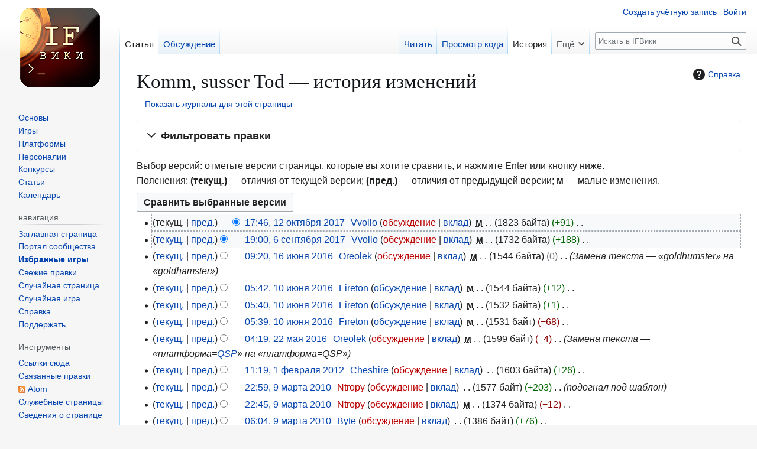

--- FILE ---
content_type: text/html; charset=UTF-8
request_url: https://ifwiki.ru/index.php?title=Komm,_susser_Tod&action=history
body_size: 11797
content:
<!DOCTYPE html>
<html class="client-nojs" lang="ru" dir="ltr">
<head>
<meta charset="UTF-8">
<title>Komm, susser Tod — история изменений — IFВики</title>
<script>(function(){var className="client-js";var cookie=document.cookie.match(/(?:^|; )ifwikimwclientpreferences=([^;]+)/);if(cookie){cookie[1].split('%2C').forEach(function(pref){className=className.replace(new RegExp('(^| )'+pref.replace(/-clientpref-\w+$|[^\w-]+/g,'')+'-clientpref-\\w+( |$)'),'$1'+pref+'$2');});}document.documentElement.className=className;}());RLCONF={"wgBreakFrames":false,"wgSeparatorTransformTable":[",\t."," \t,"],"wgDigitTransformTable":["",""],"wgDefaultDateFormat":"dmy","wgMonthNames":["","январь","февраль","март","апрель","май","июнь","июль","август","сентябрь","октябрь","ноябрь","декабрь"],"wgRequestId":"94efc8a32c8d3cbda02a7a5c","wgCanonicalNamespace":"","wgCanonicalSpecialPageName":false,"wgNamespaceNumber":0,"wgPageName":"Komm,_susser_Tod","wgTitle":"Komm, susser Tod","wgCurRevisionId":18338,"wgRevisionId":0,"wgArticleId":2314,"wgIsArticle":false,"wgIsRedirect":false,"wgAction":"history","wgUserName":null,"wgUserGroups":["*"],"wgCategories":[],"wgPageViewLanguage":"ru","wgPageContentLanguage":"ru","wgPageContentModel":"wikitext","wgRelevantPageName":"Komm,_susser_Tod","wgRelevantArticleId":2314,"wgIsProbablyEditable":false,"wgRelevantPageIsProbablyEditable":false,"wgRestrictionEdit":[],"wgRestrictionMove":[],"wgPageFormsTargetName":null,"wgPageFormsAutocompleteValues":[],"wgPageFormsAutocompleteOnAllChars":false,"wgPageFormsFieldProperties":[],"wgPageFormsCargoFields":[],"wgPageFormsDependentFields":[],"wgPageFormsCalendarValues":[],"wgPageFormsCalendarParams":[],"wgPageFormsCalendarHTML":null,"wgPageFormsGridValues":[],"wgPageFormsGridParams":[],"wgPageFormsContLangYes":null,"wgPageFormsContLangNo":null,"wgPageFormsContLangMonths":[],"wgPageFormsHeightForMinimizingInstances":800,"wgPageFormsDelayReload":false,"wgPageFormsShowOnSelect":[],"wgPageFormsScriptPath":"/extensions/PageForms","edgValues":[],"wgPageFormsEDSettings":null,"wgAmericanDates":false,"wgCiteReferencePreviewsActive":true,"wgMediaViewerOnClick":true,"wgMediaViewerEnabledByDefault":true,"wgMFDisplayWikibaseDescriptions":{"search":false,"watchlist":false,"tagline":false},"wgVisualEditor":{"pageLanguageCode":"ru","pageLanguageDir":"ltr","pageVariantFallbacks":"ru"},"wgPopupsFlags":0,"wgEditSubmitButtonLabelPublish":false};
RLSTATE={"site.styles":"ready","user.styles":"ready","user":"ready","user.options":"loading","mediawiki.interface.helpers.styles":"ready","mediawiki.action.history.styles":"ready","mediawiki.special.changeslist":"ready","mediawiki.helplink":"ready","oojs-ui-core.styles":"ready","oojs-ui.styles.indicators":"ready","mediawiki.widgets.styles":"ready","oojs-ui-core.icons":"ready","mediawiki.htmlform.ooui.styles":"ready","mediawiki.htmlform.styles":"ready","mediawiki.widgets.DateInputWidget.styles":"ready","mediawiki.pager.styles":"ready","skins.vector.styles.legacy":"ready","jquery.makeCollapsible.styles":"ready","mediawiki.feedlink":"ready","ext.visualEditor.desktopArticleTarget.noscript":"ready"};RLPAGEMODULES=["mediawiki.action.history","mediawiki.htmlform","jquery.makeCollapsible","mediawiki.htmlform.ooui","mediawiki.widgets.DateInputWidget","site","mediawiki.page.ready","skins.vector.legacy.js","ext.visualEditor.desktopArticleTarget.init","ext.visualEditor.targetLoader","ext.popups","ext.smw.purge"];</script>
<script>(RLQ=window.RLQ||[]).push(function(){mw.loader.impl(function(){return["user.options@12s5i",function($,jQuery,require,module){mw.user.tokens.set({"patrolToken":"+\\","watchToken":"+\\","csrfToken":"+\\"});
}];});});</script>
<link rel="stylesheet" href="/load.php?lang=ru&amp;modules=ext.visualEditor.desktopArticleTarget.noscript%7Cjquery.makeCollapsible.styles%7Cmediawiki.action.history.styles%7Cmediawiki.feedlink%2Chelplink%7Cmediawiki.htmlform.ooui.styles%7Cmediawiki.htmlform.styles%7Cmediawiki.interface.helpers.styles%7Cmediawiki.pager.styles%7Cmediawiki.special.changeslist%7Cmediawiki.widgets.DateInputWidget.styles%7Cmediawiki.widgets.styles%7Coojs-ui-core.icons%2Cstyles%7Coojs-ui.styles.indicators%7Cskins.vector.styles.legacy&amp;only=styles&amp;skin=vector">
<script async="" src="/load.php?lang=ru&amp;modules=startup&amp;only=scripts&amp;raw=1&amp;skin=vector"></script>
<meta name="ResourceLoaderDynamicStyles" content="">
<link rel="stylesheet" href="/load.php?lang=ru&amp;modules=site.styles&amp;only=styles&amp;skin=vector">
<meta name="generator" content="MediaWiki 1.43.3">
<meta name="robots" content="noindex,nofollow,max-image-preview:standard">
<meta name="format-detection" content="telephone=no">
<meta name="msapplication-TileColor" content="#ffffff">
<meta name="msapplication-TileImage" content="/icons/ms-icon-144x144.png">
<meta name="theme-color" content="#ffffff">
<meta property="og:image" content="https://ifwiki.ru/files/33_img.png">
<meta property="og:image:width" content="1200">
<meta property="og:image:height" content="1200">
<meta property="og:image" content="https://ifwiki.ru/files/33_img.png">
<meta property="og:image:width" content="800">
<meta property="og:image:height" content="800">
<meta property="og:image:width" content="640">
<meta property="og:image:height" content="640">
<meta name="viewport" content="width=1120">
<link rel="apple-touch-icon" sizes="57x57" href="/icons/apple-icon-57x57.png">
<link rel="apple-touch-icon" sizes="60x60" href="/icons/apple-icon-60x60.png">
<link rel="apple-touch-icon" sizes="72x72" href="/icons/apple-icon-72x72.png">
<link rel="apple-touch-icon" sizes="76x76" href="/icons/apple-icon-76x76.png">
<link rel="apple-touch-icon" sizes="114x114" href="/icons/apple-icon-114x114.png">
<link rel="apple-touch-icon" sizes="120x120" href="/icons/apple-icon-120x120.png">
<link rel="apple-touch-icon" sizes="144x144" href="/icons/apple-icon-144x144.png">
<link rel="apple-touch-icon" sizes="152x152" href="/icons/apple-icon-152x152.png">
<link rel="apple-touch-icon" sizes="180x180" href="/icons/apple-icon-180x180.png">
<link rel="icon" type="image/png" sizes="192x192" href="/icons/android-icon-192x192.png">
<link rel="icon" type="image/png" sizes="32x32" href="/icons/favicon-32x32.png">
<link rel="icon" type="image/png" sizes="96x96" href="/icons/favicon-96x96.png">
<link rel="icon" type="image/png" sizes="16x16" href="/icons/favicon-16x16.png">
<link rel="manifest" href="/manifest.json">
<link rel="alternate" type="application/rdf+xml" title="Komm, susser Tod" href="/index.php?title=%D0%A1%D0%BB%D1%83%D0%B6%D0%B5%D0%B1%D0%BD%D0%B0%D1%8F:ExportRDF&amp;xmlmime=rdf">
<link rel="search" type="application/opensearchdescription+xml" href="/rest.php/v1/search" title="IFВики (ru)">
<link rel="EditURI" type="application/rsd+xml" href="https://ifwiki.ru/api.php?action=rsd">
<link rel="license" href="https://creativecommons.org/licenses/by-nc/3.0/">
<link rel="alternate" type="application/atom+xml" title="«Komm, susser Tod» — Atom-лента" href="/index.php?title=Komm,_susser_Tod&amp;feed=atom&amp;action=history">
<link rel="alternate" type="application/atom+xml" title="IFВики — Atom-лента" href="/index.php?title=%D0%A1%D0%BB%D1%83%D0%B6%D0%B5%D0%B1%D0%BD%D0%B0%D1%8F:%D0%A1%D0%B2%D0%B5%D0%B6%D0%B8%D0%B5_%D0%BF%D1%80%D0%B0%D0%B2%D0%BA%D0%B8&amp;feed=atom">
</head>
<body class="skin-vector-legacy mediawiki ltr sitedir-ltr mw-hide-empty-elt ns-0 ns-subject page-Komm_susser_Tod rootpage-Komm_susser_Tod skin-vector action-history"><div id="mw-page-base" class="noprint"></div>
<div id="mw-head-base" class="noprint"></div>
<div id="content" class="mw-body" role="main">
	<a id="top"></a>
	<div id="siteNotice"></div>
	<div class="mw-indicators">
	<div id="mw-indicator-mw-helplink" class="mw-indicator"><a href="https://www.mediawiki.org/wiki/Special:MyLanguage/Help:History" target="_blank" class="mw-helplink"><span class="mw-helplink-icon"></span>Справка</a></div>
	</div>
	<h1 id="firstHeading" class="firstHeading mw-first-heading">Komm, susser Tod&#160;— история изменений</h1>
	<div id="bodyContent" class="vector-body">
		
		<div id="contentSub"><div id="mw-content-subtitle"><div class="mw-history-subtitle"><a href="/index.php?title=%D0%A1%D0%BB%D1%83%D0%B6%D0%B5%D0%B1%D0%BD%D0%B0%D1%8F:%D0%96%D1%83%D1%80%D0%BD%D0%B0%D0%BB%D1%8B&amp;page=Komm%2C+susser+Tod" title="Служебная:Журналы">Показать журналы для этой страницы</a></div></div></div>
		<div id="contentSub2"></div>
		
		<div id="jump-to-nav"></div>
		<a class="mw-jump-link" href="#mw-head">Перейти к навигации</a>
		<a class="mw-jump-link" href="#searchInput">Перейти к поиску</a>
		<div id="mw-content-text" class="mw-body-content"><div class='mw-htmlform-ooui-wrapper oo-ui-layout oo-ui-panelLayout oo-ui-panelLayout-padded oo-ui-panelLayout-framed'><form id='mw-history-searchform' action='/index.php' method='get' enctype='application/x-www-form-urlencoded' class='mw-htmlform mw-htmlform-ooui oo-ui-layout oo-ui-formLayout'><fieldset id='mw-history-search' class='oo-ui-layout oo-ui-labelElement oo-ui-fieldsetLayout mw-collapsibleFieldsetLayout mw-collapsible mw-collapsed'><legend role='button' class='oo-ui-fieldsetLayout-header mw-collapsible-toggle'><span class='oo-ui-iconElement-icon oo-ui-iconElement-noIcon'></span><span class='oo-ui-labelElement-label'>Фильтровать правки</span><span class='oo-ui-widget oo-ui-widget-enabled oo-ui-iconElement-icon oo-ui-icon-expand oo-ui-iconElement oo-ui-labelElement-invisible oo-ui-iconWidget'>развернуть</span><span class='oo-ui-widget oo-ui-widget-enabled oo-ui-iconElement-icon oo-ui-icon-collapse oo-ui-iconElement oo-ui-labelElement-invisible oo-ui-iconWidget'>свернуть</span></legend><div class='oo-ui-fieldsetLayout-group mw-collapsible-content'><div class='oo-ui-widget oo-ui-widget-enabled'><input type="hidden" value="Komm, susser Tod" name="title">
<div data-mw-modules='mediawiki.widgets.DateInputWidget' id='ooui-php-6' class='mw-htmlform-field-HTMLDateTimeField  mw-htmlform-datetime-field mw-htmlform-autoinfuse oo-ui-layout oo-ui-labelElement oo-ui-fieldLayout oo-ui-fieldLayout-align-top' data-ooui='{"_":"mw.htmlform.FieldLayout","fieldWidget":{"tag":"mw-input-date-range-to"},"align":"top","helpInline":true,"$overlay":true,"label":{"html":"\u041f\u043e \u0434\u0430\u0442\u0443:"},"classes":["mw-htmlform-field-HTMLDateTimeField"," mw-htmlform-datetime-field","mw-htmlform-autoinfuse"]}'><div class='oo-ui-fieldLayout-body'><span class='oo-ui-fieldLayout-header'><label for='ooui-php-2' class='oo-ui-labelElement-label'>По дату:</label></span><div class='oo-ui-fieldLayout-field'><div id='mw-input-date-range-to' class='oo-ui-widget oo-ui-widget-enabled oo-ui-inputWidget oo-ui-textInputWidget oo-ui-textInputWidget-type-text oo-ui-textInputWidget-php mw-widget-dateInputWidget' data-ooui='{"_":"mw.widgets.DateInputWidget","longDisplayFormat":false,"precision":"day","$overlay":true,"placeholder":"\u0413\u0413\u0413\u0413-\u041c\u041c-\u0414\u0414","name":"date-range-to","inputId":"ooui-php-2","required":false}'><input type='date' tabindex='0' name='date-range-to' value='' placeholder='ГГГГ-ММ-ДД' id='ooui-php-2' class='oo-ui-inputWidget-input' /><span class='oo-ui-iconElement-icon oo-ui-iconElement-noIcon'></span><span class='oo-ui-indicatorElement-indicator oo-ui-indicatorElement-noIndicator'></span></div></div></div></div><div id='ooui-php-7' class='mw-htmlform-field-HTMLTagFilter mw-htmlform-autoinfuse oo-ui-layout oo-ui-labelElement oo-ui-fieldLayout oo-ui-fieldLayout-align-top' data-ooui='{"_":"mw.htmlform.FieldLayout","fieldWidget":{"tag":"tagfilter"},"align":"top","helpInline":true,"$overlay":true,"label":{"html":"\u0424\u0438\u043b\u044c\u0442\u0440 &lt;a href=\"\/%D0%A1%D0%BB%D1%83%D0%B6%D0%B5%D0%B1%D0%BD%D0%B0%D1%8F:%D0%9C%D0%B5%D1%82%D0%BA%D0%B8\" title=\"\u0421\u043b\u0443\u0436\u0435\u0431\u043d\u0430\u044f:\u041c\u0435\u0442\u043a\u0438\"&gt;\u043c\u0435\u0442\u043e\u043a&lt;\/a&gt;:"},"classes":["mw-htmlform-field-HTMLTagFilter","mw-htmlform-autoinfuse"]}'><div class='oo-ui-fieldLayout-body'><span class='oo-ui-fieldLayout-header'><label for='ooui-php-4' class='oo-ui-labelElement-label'>Фильтр <a href="/%D0%A1%D0%BB%D1%83%D0%B6%D0%B5%D0%B1%D0%BD%D0%B0%D1%8F:%D0%9C%D0%B5%D1%82%D0%BA%D0%B8" title="Служебная:Метки">меток</a>:</label></span><div class='oo-ui-fieldLayout-field'><div id='tagfilter' class='oo-ui-widget oo-ui-widget-enabled oo-ui-inputWidget oo-ui-textInputWidget oo-ui-textInputWidget-type-text oo-ui-textInputWidget-php oo-ui-comboBoxInputWidget oo-ui-comboBoxInputWidget-php' data-ooui='{"_":"OO.ui.ComboBoxInputWidget","options":[{"data":"wikieditor","label":"wikieditor (\u0441\u043a\u0440\u044b\u0442\u044b\u0439 \u0442\u0435\u0433)"},{"data":"visualeditor-switched","label":"\u0432\u0438\u0437\u0443\u0430\u043b\u044c\u043d\u044b\u0439 \u0440\u0435\u0434\u0430\u043a\u0442\u043e\u0440 \u043e\u0442\u043a\u043b\u044e\u0447\u0451\u043d"},{"data":"mw-replace","label":"\u0437\u0430\u043c\u0435\u043d\u0430"},{"data":"mobile web edit","label":"\u0438\u0437 \u043c\u043e\u0431\u0438\u043b\u044c\u043d\u043e\u0439 \u0432\u0435\u0440\u0441\u0438\u0438"},{"data":"mw-changed-redirect-target","label":"\u0438\u0437\u043c\u0435\u043d\u0435\u043d\u0438\u0435 \u0446\u0435\u043b\u0438 \u043f\u0435\u0440\u0435\u043d\u0430\u043f\u0440\u0430\u0432\u043b\u0435\u043d\u0438\u044f"},{"data":"mw-new-redirect","label":"\u043d\u043e\u0432\u043e\u0435 \u043f\u0435\u0440\u0435\u043d\u0430\u043f\u0440\u0430\u0432\u043b\u0435\u043d\u0438\u0435"},{"data":"mw-rollback","label":"\u043e\u0442\u043a\u0430\u0442"},{"data":"mw-undo","label":"\u043e\u0442\u043c\u0435\u043d\u0430"},{"data":"mw-reverted","label":"\u043e\u0442\u043c\u0435\u043d\u0435\u043d\u043e"},{"data":"mw-blank","label":"\u043e\u0447\u0438\u0441\u0442\u043a\u0430"},{"data":"visualeditor-wikitext","label":"\u0440\u0435\u0434\u0430\u043a\u0442\u043e\u0440 \u0432\u0438\u043a\u0438-\u0442\u0435\u043a\u0441\u0442\u0430 2017"},{"data":"mw-manual-revert","label":"\u0440\u0443\u0447\u043d\u0430\u044f \u043e\u0442\u043c\u0435\u043d\u0430"},{"data":"mobile edit","label":"\u0441 \u043c\u043e\u0431\u0438\u043b\u044c\u043d\u043e\u0433\u043e \u0443\u0441\u0442\u0440\u043e\u0439\u0441\u0442\u0432\u0430"},{"data":"mw-removed-redirect","label":"\u0443\u0434\u0430\u043b\u0435\u043d\u043e \u043f\u0435\u0440\u0435\u043d\u0430\u043f\u0440\u0430\u0432\u043b\u0435\u043d\u0438\u0435"},{"data":"visualeditor","label":"\u0447\u0435\u0440\u0435\u0437\u00a0\u0432\u0438\u0437\u0443\u0430\u043b\u044c\u043d\u044b\u0439 \u0440\u0435\u0434\u0430\u043a\u0442\u043e\u0440"}],"$overlay":true,"name":"tagfilter","inputId":"ooui-php-4","required":false}'><input type='text' tabindex='0' name='tagfilter' value='' list='ooui-php-3' id='ooui-php-4' class='oo-ui-inputWidget-input' /><span class='oo-ui-iconElement-icon oo-ui-iconElement-noIcon'></span><span class='oo-ui-indicatorElement-indicator oo-ui-indicatorElement-noIndicator'></span><span class='oo-ui-widget oo-ui-widget-enabled oo-ui-indicatorElement-indicator oo-ui-indicator-down oo-ui-indicatorElement oo-ui-labelElement-invisible oo-ui-indicatorWidget'></span><datalist id='ooui-php-3'><option value='wikieditor'>wikieditor (скрытый тег)</option><option value='visualeditor-switched'>визуальный редактор отключён</option><option value='mw-replace'>замена</option><option value='mobile web edit'>из мобильной версии</option><option value='mw-changed-redirect-target'>изменение цели перенаправления</option><option value='mw-new-redirect'>новое перенаправление</option><option value='mw-rollback'>откат</option><option value='mw-undo'>отмена</option><option value='mw-reverted'>отменено</option><option value='mw-blank'>очистка</option><option value='visualeditor-wikitext'>редактор вики-текста 2017</option><option value='mw-manual-revert'>ручная отмена</option><option value='mobile edit'>с мобильного устройства</option><option value='mw-removed-redirect'>удалено перенаправление</option><option value='visualeditor'>через визуальный редактор</option></datalist></div></div></div></div><div id='ooui-php-8' class='mw-htmlform-field-HTMLCheckField mw-htmlform-hide-if oo-ui-layout oo-ui-labelElement oo-ui-fieldLayout oo-ui-fieldLayout-align-inline' data-ooui='{"_":"mw.htmlform.FieldLayout","fieldWidget":{"tag":"mw-input-tagInvert"},"align":"inline","helpInline":true,"$overlay":true,"label":{"html":"\u041f\u043e\u043a\u0430\u0437\u0430\u0442\u044c \u0432\u0441\u0451 \u043a\u0440\u043e\u043c\u0435 \u0432\u044b\u0431\u0440\u0430\u043d\u043d\u043e\u0433\u043e"},"condState":{"hide":["===","tagfilter",""]},"classes":["mw-htmlform-field-HTMLCheckField","mw-htmlform-hide-if"]}'><div class='oo-ui-fieldLayout-body'><span class='oo-ui-fieldLayout-field'><span id='mw-input-tagInvert' class='oo-ui-widget oo-ui-widget-enabled oo-ui-inputWidget oo-ui-checkboxInputWidget' data-ooui='{"_":"OO.ui.CheckboxInputWidget","name":"tagInvert","value":"1","inputId":"ooui-php-5","required":false}'><input type='checkbox' tabindex='0' name='tagInvert' value='1' id='ooui-php-5' class='oo-ui-inputWidget-input' /><span class='oo-ui-checkboxInputWidget-checkIcon oo-ui-widget oo-ui-widget-enabled oo-ui-iconElement-icon oo-ui-icon-check oo-ui-iconElement oo-ui-labelElement-invisible oo-ui-iconWidget oo-ui-image-invert'></span></span></span><span class='oo-ui-fieldLayout-header'><label for='ooui-php-5' class='oo-ui-labelElement-label'>Показать всё кроме выбранного</label></span></div></div><input id="mw-input-action" name="action" type="hidden" value="history">
<div class="mw-htmlform-submit-buttons">
<span id='ooui-php-9' class='mw-htmlform-submit oo-ui-widget oo-ui-widget-enabled oo-ui-inputWidget oo-ui-buttonElement oo-ui-buttonElement-framed oo-ui-labelElement oo-ui-flaggedElement-primary oo-ui-flaggedElement-progressive oo-ui-buttonInputWidget' data-ooui='{"_":"OO.ui.ButtonInputWidget","type":"submit","value":"\u041f\u043e\u043a\u0430\u0437\u0430\u0442\u044c \u0432\u0435\u0440\u0441\u0438\u0438","label":"\u041f\u043e\u043a\u0430\u0437\u0430\u0442\u044c \u0432\u0435\u0440\u0441\u0438\u0438","flags":["primary","progressive"],"classes":["mw-htmlform-submit"]}'><button type='submit' tabindex='0' value='Показать версии' class='oo-ui-inputWidget-input oo-ui-buttonElement-button'><span class='oo-ui-iconElement-icon oo-ui-iconElement-noIcon oo-ui-image-invert'></span><span class='oo-ui-labelElement-label'>Показать версии</span><span class='oo-ui-indicatorElement-indicator oo-ui-indicatorElement-noIndicator oo-ui-image-invert'></span></button></span></div>
</div></div></fieldset></form></div><div class="mw-history-legend">
<p>Выбор версий: отметьте версии страницы, которые вы хотите сравнить, и нажмите Enter или кнопку ниже.<br />
Пояснения: <strong>(текущ.)</strong> — отличия от текущей версии; <strong>(пред.)</strong> — отличия от предыдущей версии; <strong>м</strong> — малые изменения.
</p>
</div><form action="/index.php" id="mw-history-compare">
<input type="hidden" value="Komm,_susser_Tod" name="title">
<div class="mw-history-compareselectedversions"><input class="historysubmit mw-history-compareselectedversions-button cdx-button" title="Посмотреть разницу между двумя выбранными версиями этой страницы. [v]" accesskey="v" type="submit" value="Сравнить выбранные версии">
</div><section id="pagehistory" class="mw-pager-body"><h4 class="mw-index-pager-list-header-first mw-index-pager-list-header">12 октября 2017</h4><ul class="mw-contributions-list">
<li data-mw-revid="18338"><span class="mw-history-histlinks mw-changeslist-links"><span><span class="mw-history-histlinks-current">текущ.</span></span><span><a href="/index.php?title=Komm,_susser_Tod&amp;diff=prev&amp;oldid=18338" class="mw-history-histlinks-previous" title="Отличие от предыдущей версии">пред.</a></span></span><input type="radio" value="18338" disabled="" name="oldid" id="mw-oldid-null"><input type="radio" value="18338" checked="" name="diff" id="mw-diff-18338"> <bdi dir="ltr"><span class="mw-changeslist-time">17:46</span><bdi dir="ltr"><a href="/index.php?title=Komm,_susser_Tod&amp;oldid=18338" class="mw-changeslist-date" title="Komm, susser Tod">17:46, 12 октября 2017</a></bdi></bdi> <span class='history-user'><a href="/%D0%A3%D1%87%D0%B0%D1%81%D1%82%D0%BD%D0%B8%D0%BA:Vvollo" class="mw-redirect mw-userlink" title="Участник:Vvollo" data-mw-revid="18338"><bdi>Vvollo</bdi></a> <span class="mw-usertoollinks mw-changeslist-links"><span><a href="/index.php?title=%D0%9E%D0%B1%D1%81%D1%83%D0%B6%D0%B4%D0%B5%D0%BD%D0%B8%D0%B5_%D1%83%D1%87%D0%B0%D1%81%D1%82%D0%BD%D0%B8%D0%BA%D0%B0:Vvollo&amp;action=edit&amp;redlink=1" class="new mw-usertoollinks-talk" title="Обсуждение участника:Vvollo (страница не существует)">обсуждение</a></span> <span><a href="/%D0%A1%D0%BB%D1%83%D0%B6%D0%B5%D0%B1%D0%BD%D0%B0%D1%8F:%D0%92%D0%BA%D0%BB%D0%B0%D0%B4/Vvollo" class="mw-usertoollinks-contribs" title="Служебная:Вклад/Vvollo">вклад</a></span></span></span> <abbr class="minoredit" title="Малая (незначительная) правка">м</abbr> <span class="mw-changeslist-separator"></span> <span class="history-size mw-diff-bytes" data-mw-bytes="1823">1823 байта</span> <span dir="ltr" class="mw-plusminus-pos mw-diff-bytes" title="Размер после изменения: 1823 байта">+91</span> <span class="mw-changeslist-separator"></span> <span class="comment mw-comment-none">Нет описания правки</span></li>
</ul><h4 class="mw-index-pager-list-header">6 сентября 2017</h4><ul class="mw-contributions-list">
<li data-mw-revid="17982"><span class="mw-history-histlinks mw-changeslist-links"><span><a href="/index.php?title=Komm,_susser_Tod&amp;diff=18338&amp;oldid=17982" class="mw-history-histlinks-current" title="Отличие от последней версии">текущ.</a></span><span><a href="/index.php?title=Komm,_susser_Tod&amp;diff=prev&amp;oldid=17982" class="mw-history-histlinks-previous" title="Отличие от предыдущей версии">пред.</a></span></span><input type="radio" value="17982" checked="" name="oldid" id="mw-oldid-17982"><input type="radio" value="17982" name="diff" id="mw-diff-17982"> <bdi dir="ltr"><span class="mw-changeslist-time">19:00</span><bdi dir="ltr"><a href="/index.php?title=Komm,_susser_Tod&amp;oldid=17982" class="mw-changeslist-date" title="Komm, susser Tod">19:00, 6 сентября 2017</a></bdi></bdi> <span class='history-user'><a href="/%D0%A3%D1%87%D0%B0%D1%81%D1%82%D0%BD%D0%B8%D0%BA:Vvollo" class="mw-redirect mw-userlink" title="Участник:Vvollo" data-mw-revid="17982"><bdi>Vvollo</bdi></a> <span class="mw-usertoollinks mw-changeslist-links"><span><a href="/index.php?title=%D0%9E%D0%B1%D1%81%D1%83%D0%B6%D0%B4%D0%B5%D0%BD%D0%B8%D0%B5_%D1%83%D1%87%D0%B0%D1%81%D1%82%D0%BD%D0%B8%D0%BA%D0%B0:Vvollo&amp;action=edit&amp;redlink=1" class="new mw-usertoollinks-talk" title="Обсуждение участника:Vvollo (страница не существует)">обсуждение</a></span> <span><a href="/%D0%A1%D0%BB%D1%83%D0%B6%D0%B5%D0%B1%D0%BD%D0%B0%D1%8F:%D0%92%D0%BA%D0%BB%D0%B0%D0%B4/Vvollo" class="mw-usertoollinks-contribs" title="Служебная:Вклад/Vvollo">вклад</a></span></span></span> <abbr class="minoredit" title="Малая (незначительная) правка">м</abbr> <span class="mw-changeslist-separator"></span> <span class="history-size mw-diff-bytes" data-mw-bytes="1732">1732 байта</span> <span dir="ltr" class="mw-plusminus-pos mw-diff-bytes" title="Размер после изменения: 1732 байта">+188</span> <span class="mw-changeslist-separator"></span> <span class="comment mw-comment-none">Нет описания правки</span></li>
</ul><h4 class="mw-index-pager-list-header">16 июня 2016</h4><ul class="mw-contributions-list">
<li data-mw-revid="12935"><span class="mw-history-histlinks mw-changeslist-links"><span><a href="/index.php?title=Komm,_susser_Tod&amp;diff=18338&amp;oldid=12935" class="mw-history-histlinks-current" title="Отличие от последней версии">текущ.</a></span><span><a href="/index.php?title=Komm,_susser_Tod&amp;diff=prev&amp;oldid=12935" class="mw-history-histlinks-previous" title="Отличие от предыдущей версии">пред.</a></span></span><input type="radio" value="12935" name="oldid" id="mw-oldid-12935"><input type="radio" value="12935" name="diff" id="mw-diff-12935"> <bdi dir="ltr"><span class="mw-changeslist-time">09:20</span><bdi dir="ltr"><a href="/index.php?title=Komm,_susser_Tod&amp;oldid=12935" class="mw-changeslist-date" title="Komm, susser Tod">09:20, 16 июня 2016</a></bdi></bdi> <span class='history-user'><a href="/%D0%A3%D1%87%D0%B0%D1%81%D1%82%D0%BD%D0%B8%D0%BA:Oreolek" class="mw-redirect mw-userlink" title="Участник:Oreolek" data-mw-revid="12935"><bdi>Oreolek</bdi></a> <span class="mw-usertoollinks mw-changeslist-links"><span><a href="/index.php?title=%D0%9E%D0%B1%D1%81%D1%83%D0%B6%D0%B4%D0%B5%D0%BD%D0%B8%D0%B5_%D1%83%D1%87%D0%B0%D1%81%D1%82%D0%BD%D0%B8%D0%BA%D0%B0:Oreolek&amp;action=edit&amp;redlink=1" class="new mw-usertoollinks-talk" title="Обсуждение участника:Oreolek (страница не существует)">обсуждение</a></span> <span><a href="/%D0%A1%D0%BB%D1%83%D0%B6%D0%B5%D0%B1%D0%BD%D0%B0%D1%8F:%D0%92%D0%BA%D0%BB%D0%B0%D0%B4/Oreolek" class="mw-usertoollinks-contribs" title="Служебная:Вклад/Oreolek">вклад</a></span></span></span> <abbr class="minoredit" title="Малая (незначительная) правка">м</abbr> <span class="mw-changeslist-separator"></span> <span class="history-size mw-diff-bytes" data-mw-bytes="1544">1544 байта</span> <span dir="ltr" class="mw-plusminus-null mw-diff-bytes" title="Размер после изменения: 1544 байта">0</span> <span class="mw-changeslist-separator"></span>  <span class="comment comment--without-parentheses">Замена текста — «goldhumster» на «goldhamster»</span></li>
</ul><h4 class="mw-index-pager-list-header">10 июня 2016</h4><ul class="mw-contributions-list">
<li data-mw-revid="12466"><span class="mw-history-histlinks mw-changeslist-links"><span><a href="/index.php?title=Komm,_susser_Tod&amp;diff=18338&amp;oldid=12466" class="mw-history-histlinks-current" title="Отличие от последней версии">текущ.</a></span><span><a href="/index.php?title=Komm,_susser_Tod&amp;diff=prev&amp;oldid=12466" class="mw-history-histlinks-previous" title="Отличие от предыдущей версии">пред.</a></span></span><input type="radio" value="12466" name="oldid" id="mw-oldid-12466"><input type="radio" value="12466" name="diff" id="mw-diff-12466"> <bdi dir="ltr"><span class="mw-changeslist-time">05:42</span><bdi dir="ltr"><a href="/index.php?title=Komm,_susser_Tod&amp;oldid=12466" class="mw-changeslist-date" title="Komm, susser Tod">05:42, 10 июня 2016</a></bdi></bdi> <span class='history-user'><a href="/%D0%A3%D1%87%D0%B0%D1%81%D1%82%D0%BD%D0%B8%D0%BA:Fireton" class="mw-redirect mw-userlink" title="Участник:Fireton" data-mw-revid="12466"><bdi>Fireton</bdi></a> <span class="mw-usertoollinks mw-changeslist-links"><span><a href="/%D0%9E%D0%B1%D1%81%D1%83%D0%B6%D0%B4%D0%B5%D0%BD%D0%B8%D0%B5_%D1%83%D1%87%D0%B0%D1%81%D1%82%D0%BD%D0%B8%D0%BA%D0%B0:Fireton" class="mw-usertoollinks-talk" title="Обсуждение участника:Fireton">обсуждение</a></span> <span><a href="/%D0%A1%D0%BB%D1%83%D0%B6%D0%B5%D0%B1%D0%BD%D0%B0%D1%8F:%D0%92%D0%BA%D0%BB%D0%B0%D0%B4/Fireton" class="mw-usertoollinks-contribs" title="Служебная:Вклад/Fireton">вклад</a></span></span></span> <abbr class="minoredit" title="Малая (незначительная) правка">м</abbr> <span class="mw-changeslist-separator"></span> <span class="history-size mw-diff-bytes" data-mw-bytes="1544">1544 байта</span> <span dir="ltr" class="mw-plusminus-pos mw-diff-bytes" title="Размер после изменения: 1544 байта">+12</span> <span class="mw-changeslist-separator"></span> <span class="comment mw-comment-none">Нет описания правки</span></li>
<li data-mw-revid="12465"><span class="mw-history-histlinks mw-changeslist-links"><span><a href="/index.php?title=Komm,_susser_Tod&amp;diff=18338&amp;oldid=12465" class="mw-history-histlinks-current" title="Отличие от последней версии">текущ.</a></span><span><a href="/index.php?title=Komm,_susser_Tod&amp;diff=prev&amp;oldid=12465" class="mw-history-histlinks-previous" title="Отличие от предыдущей версии">пред.</a></span></span><input type="radio" value="12465" name="oldid" id="mw-oldid-12465"><input type="radio" value="12465" name="diff" id="mw-diff-12465"> <bdi dir="ltr"><span class="mw-changeslist-time">05:40</span><bdi dir="ltr"><a href="/index.php?title=Komm,_susser_Tod&amp;oldid=12465" class="mw-changeslist-date" title="Komm, susser Tod">05:40, 10 июня 2016</a></bdi></bdi> <span class='history-user'><a href="/%D0%A3%D1%87%D0%B0%D1%81%D1%82%D0%BD%D0%B8%D0%BA:Fireton" class="mw-redirect mw-userlink" title="Участник:Fireton" data-mw-revid="12465"><bdi>Fireton</bdi></a> <span class="mw-usertoollinks mw-changeslist-links"><span><a href="/%D0%9E%D0%B1%D1%81%D1%83%D0%B6%D0%B4%D0%B5%D0%BD%D0%B8%D0%B5_%D1%83%D1%87%D0%B0%D1%81%D1%82%D0%BD%D0%B8%D0%BA%D0%B0:Fireton" class="mw-usertoollinks-talk" title="Обсуждение участника:Fireton">обсуждение</a></span> <span><a href="/%D0%A1%D0%BB%D1%83%D0%B6%D0%B5%D0%B1%D0%BD%D0%B0%D1%8F:%D0%92%D0%BA%D0%BB%D0%B0%D0%B4/Fireton" class="mw-usertoollinks-contribs" title="Служебная:Вклад/Fireton">вклад</a></span></span></span> <abbr class="minoredit" title="Малая (незначительная) правка">м</abbr> <span class="mw-changeslist-separator"></span> <span class="history-size mw-diff-bytes" data-mw-bytes="1532">1532 байта</span> <span dir="ltr" class="mw-plusminus-pos mw-diff-bytes" title="Размер после изменения: 1532 байта">+1</span> <span class="mw-changeslist-separator"></span> <span class="comment mw-comment-none">Нет описания правки</span></li>
<li data-mw-revid="12464"><span class="mw-history-histlinks mw-changeslist-links"><span><a href="/index.php?title=Komm,_susser_Tod&amp;diff=18338&amp;oldid=12464" class="mw-history-histlinks-current" title="Отличие от последней версии">текущ.</a></span><span><a href="/index.php?title=Komm,_susser_Tod&amp;diff=prev&amp;oldid=12464" class="mw-history-histlinks-previous" title="Отличие от предыдущей версии">пред.</a></span></span><input type="radio" value="12464" name="oldid" id="mw-oldid-12464"><input type="radio" value="12464" name="diff" id="mw-diff-12464"> <bdi dir="ltr"><span class="mw-changeslist-time">05:39</span><bdi dir="ltr"><a href="/index.php?title=Komm,_susser_Tod&amp;oldid=12464" class="mw-changeslist-date" title="Komm, susser Tod">05:39, 10 июня 2016</a></bdi></bdi> <span class='history-user'><a href="/%D0%A3%D1%87%D0%B0%D1%81%D1%82%D0%BD%D0%B8%D0%BA:Fireton" class="mw-redirect mw-userlink" title="Участник:Fireton" data-mw-revid="12464"><bdi>Fireton</bdi></a> <span class="mw-usertoollinks mw-changeslist-links"><span><a href="/%D0%9E%D0%B1%D1%81%D1%83%D0%B6%D0%B4%D0%B5%D0%BD%D0%B8%D0%B5_%D1%83%D1%87%D0%B0%D1%81%D1%82%D0%BD%D0%B8%D0%BA%D0%B0:Fireton" class="mw-usertoollinks-talk" title="Обсуждение участника:Fireton">обсуждение</a></span> <span><a href="/%D0%A1%D0%BB%D1%83%D0%B6%D0%B5%D0%B1%D0%BD%D0%B0%D1%8F:%D0%92%D0%BA%D0%BB%D0%B0%D0%B4/Fireton" class="mw-usertoollinks-contribs" title="Служебная:Вклад/Fireton">вклад</a></span></span></span> <abbr class="minoredit" title="Малая (незначительная) правка">м</abbr> <span class="mw-changeslist-separator"></span> <span class="history-size mw-diff-bytes" data-mw-bytes="1531">1531 байт</span> <span dir="ltr" class="mw-plusminus-neg mw-diff-bytes" title="Размер после изменения: 1531 байт">−68</span> <span class="mw-changeslist-separator"></span> <span class="comment mw-comment-none">Нет описания правки</span></li>
</ul><h4 class="mw-index-pager-list-header">22 мая 2016</h4><ul class="mw-contributions-list">
<li data-mw-revid="11635"><span class="mw-history-histlinks mw-changeslist-links"><span><a href="/index.php?title=Komm,_susser_Tod&amp;diff=18338&amp;oldid=11635" class="mw-history-histlinks-current" title="Отличие от последней версии">текущ.</a></span><span><a href="/index.php?title=Komm,_susser_Tod&amp;diff=prev&amp;oldid=11635" class="mw-history-histlinks-previous" title="Отличие от предыдущей версии">пред.</a></span></span><input type="radio" value="11635" name="oldid" id="mw-oldid-11635"><input type="radio" value="11635" name="diff" id="mw-diff-11635"> <bdi dir="ltr"><span class="mw-changeslist-time">04:19</span><bdi dir="ltr"><a href="/index.php?title=Komm,_susser_Tod&amp;oldid=11635" class="mw-changeslist-date" title="Komm, susser Tod">04:19, 22 мая 2016</a></bdi></bdi> <span class='history-user'><a href="/%D0%A3%D1%87%D0%B0%D1%81%D1%82%D0%BD%D0%B8%D0%BA:Oreolek" class="mw-redirect mw-userlink" title="Участник:Oreolek" data-mw-revid="11635"><bdi>Oreolek</bdi></a> <span class="mw-usertoollinks mw-changeslist-links"><span><a href="/index.php?title=%D0%9E%D0%B1%D1%81%D1%83%D0%B6%D0%B4%D0%B5%D0%BD%D0%B8%D0%B5_%D1%83%D1%87%D0%B0%D1%81%D1%82%D0%BD%D0%B8%D0%BA%D0%B0:Oreolek&amp;action=edit&amp;redlink=1" class="new mw-usertoollinks-talk" title="Обсуждение участника:Oreolek (страница не существует)">обсуждение</a></span> <span><a href="/%D0%A1%D0%BB%D1%83%D0%B6%D0%B5%D0%B1%D0%BD%D0%B0%D1%8F:%D0%92%D0%BA%D0%BB%D0%B0%D0%B4/Oreolek" class="mw-usertoollinks-contribs" title="Служебная:Вклад/Oreolek">вклад</a></span></span></span> <abbr class="minoredit" title="Малая (незначительная) правка">м</abbr> <span class="mw-changeslist-separator"></span> <span class="history-size mw-diff-bytes" data-mw-bytes="1599">1599 байт</span> <span dir="ltr" class="mw-plusminus-neg mw-diff-bytes" title="Размер после изменения: 1599 байт">−4</span> <span class="mw-changeslist-separator"></span>  <span class="comment comment--without-parentheses">Замена текста — «платформа=<a href="/QSP" title="QSP">QSP</a>» на «платформа=QSP»</span></li>
</ul><h4 class="mw-index-pager-list-header">1 февраля 2012</h4><ul class="mw-contributions-list">
<li data-mw-revid="7278"><span class="mw-history-histlinks mw-changeslist-links"><span><a href="/index.php?title=Komm,_susser_Tod&amp;diff=18338&amp;oldid=7278" class="mw-history-histlinks-current" title="Отличие от последней версии">текущ.</a></span><span><a href="/index.php?title=Komm,_susser_Tod&amp;diff=prev&amp;oldid=7278" class="mw-history-histlinks-previous" title="Отличие от предыдущей версии">пред.</a></span></span><input type="radio" value="7278" name="oldid" id="mw-oldid-7278"><input type="radio" value="7278" name="diff" id="mw-diff-7278"> <bdi dir="ltr"><span class="mw-changeslist-time">11:19</span><bdi dir="ltr"><a href="/index.php?title=Komm,_susser_Tod&amp;oldid=7278" class="mw-changeslist-date" title="Komm, susser Tod">11:19, 1 февраля 2012</a></bdi></bdi> <span class='history-user'><a href="/%D0%A3%D1%87%D0%B0%D1%81%D1%82%D0%BD%D0%B8%D0%BA:Cheshire" class="mw-redirect mw-userlink" title="Участник:Cheshire" data-mw-revid="7278"><bdi>Cheshire</bdi></a> <span class="mw-usertoollinks mw-changeslist-links"><span><a href="/index.php?title=%D0%9E%D0%B1%D1%81%D1%83%D0%B6%D0%B4%D0%B5%D0%BD%D0%B8%D0%B5_%D1%83%D1%87%D0%B0%D1%81%D1%82%D0%BD%D0%B8%D0%BA%D0%B0:Cheshire&amp;action=edit&amp;redlink=1" class="new mw-usertoollinks-talk" title="Обсуждение участника:Cheshire (страница не существует)">обсуждение</a></span> <span><a href="/%D0%A1%D0%BB%D1%83%D0%B6%D0%B5%D0%B1%D0%BD%D0%B0%D1%8F:%D0%92%D0%BA%D0%BB%D0%B0%D0%B4/Cheshire" class="mw-usertoollinks-contribs" title="Служебная:Вклад/Cheshire">вклад</a></span></span></span> <span class="mw-changeslist-separator"></span> <span class="history-size mw-diff-bytes" data-mw-bytes="1603">1603 байта</span> <span dir="ltr" class="mw-plusminus-pos mw-diff-bytes" title="Размер после изменения: 1603 байта">+26</span> <span class="mw-changeslist-separator"></span> <span class="comment mw-comment-none">Нет описания правки</span></li>
</ul><h4 class="mw-index-pager-list-header">9 марта 2010</h4><ul class="mw-contributions-list">
<li data-mw-revid="5894"><span class="mw-history-histlinks mw-changeslist-links"><span><a href="/index.php?title=Komm,_susser_Tod&amp;diff=18338&amp;oldid=5894" class="mw-history-histlinks-current" title="Отличие от последней версии">текущ.</a></span><span><a href="/index.php?title=Komm,_susser_Tod&amp;diff=prev&amp;oldid=5894" class="mw-history-histlinks-previous" title="Отличие от предыдущей версии">пред.</a></span></span><input type="radio" value="5894" name="oldid" id="mw-oldid-5894"><input type="radio" value="5894" name="diff" id="mw-diff-5894"> <bdi dir="ltr"><span class="mw-changeslist-time">22:59</span><bdi dir="ltr"><a href="/index.php?title=Komm,_susser_Tod&amp;oldid=5894" class="mw-changeslist-date" title="Komm, susser Tod">22:59, 9 марта 2010</a></bdi></bdi> <span class='history-user'><a href="/index.php?title=%D0%A3%D1%87%D0%B0%D1%81%D1%82%D0%BD%D0%B8%D0%BA:Ntropy&amp;action=edit&amp;redlink=1" class="new mw-userlink" title="Участник:Ntropy (страница не существует)" data-mw-revid="5894"><bdi>Ntropy</bdi></a> <span class="mw-usertoollinks mw-changeslist-links"><span><a href="/index.php?title=%D0%9E%D0%B1%D1%81%D1%83%D0%B6%D0%B4%D0%B5%D0%BD%D0%B8%D0%B5_%D1%83%D1%87%D0%B0%D1%81%D1%82%D0%BD%D0%B8%D0%BA%D0%B0:Ntropy&amp;action=edit&amp;redlink=1" class="new mw-usertoollinks-talk" title="Обсуждение участника:Ntropy (страница не существует)">обсуждение</a></span> <span><a href="/%D0%A1%D0%BB%D1%83%D0%B6%D0%B5%D0%B1%D0%BD%D0%B0%D1%8F:%D0%92%D0%BA%D0%BB%D0%B0%D0%B4/Ntropy" class="mw-usertoollinks-contribs" title="Служебная:Вклад/Ntropy">вклад</a></span></span></span> <span class="mw-changeslist-separator"></span> <span class="history-size mw-diff-bytes" data-mw-bytes="1577">1577 байт</span> <span dir="ltr" class="mw-plusminus-pos mw-diff-bytes" title="Размер после изменения: 1577 байт">+203</span> <span class="mw-changeslist-separator"></span>  <span class="comment comment--without-parentheses">подогнал под шаблон</span></li>
<li data-mw-revid="5892"><span class="mw-history-histlinks mw-changeslist-links"><span><a href="/index.php?title=Komm,_susser_Tod&amp;diff=18338&amp;oldid=5892" class="mw-history-histlinks-current" title="Отличие от последней версии">текущ.</a></span><span><a href="/index.php?title=Komm,_susser_Tod&amp;diff=prev&amp;oldid=5892" class="mw-history-histlinks-previous" title="Отличие от предыдущей версии">пред.</a></span></span><input type="radio" value="5892" name="oldid" id="mw-oldid-5892"><input type="radio" value="5892" name="diff" id="mw-diff-5892"> <bdi dir="ltr"><span class="mw-changeslist-time">22:45</span><bdi dir="ltr"><a href="/index.php?title=Komm,_susser_Tod&amp;oldid=5892" class="mw-changeslist-date" title="Komm, susser Tod">22:45, 9 марта 2010</a></bdi></bdi> <span class='history-user'><a href="/index.php?title=%D0%A3%D1%87%D0%B0%D1%81%D1%82%D0%BD%D0%B8%D0%BA:Ntropy&amp;action=edit&amp;redlink=1" class="new mw-userlink" title="Участник:Ntropy (страница не существует)" data-mw-revid="5892"><bdi>Ntropy</bdi></a> <span class="mw-usertoollinks mw-changeslist-links"><span><a href="/index.php?title=%D0%9E%D0%B1%D1%81%D1%83%D0%B6%D0%B4%D0%B5%D0%BD%D0%B8%D0%B5_%D1%83%D1%87%D0%B0%D1%81%D1%82%D0%BD%D0%B8%D0%BA%D0%B0:Ntropy&amp;action=edit&amp;redlink=1" class="new mw-usertoollinks-talk" title="Обсуждение участника:Ntropy (страница не существует)">обсуждение</a></span> <span><a href="/%D0%A1%D0%BB%D1%83%D0%B6%D0%B5%D0%B1%D0%BD%D0%B0%D1%8F:%D0%92%D0%BA%D0%BB%D0%B0%D0%B4/Ntropy" class="mw-usertoollinks-contribs" title="Служебная:Вклад/Ntropy">вклад</a></span></span></span> <abbr class="minoredit" title="Малая (незначительная) правка">м</abbr> <span class="mw-changeslist-separator"></span> <span class="history-size mw-diff-bytes" data-mw-bytes="1374">1374 байта</span> <span dir="ltr" class="mw-plusminus-neg mw-diff-bytes" title="Размер после изменения: 1374 байта">−12</span> <span class="mw-changeslist-separator"></span> <span class="comment mw-comment-none">Нет описания правки</span></li>
<li data-mw-revid="5874"><span class="mw-history-histlinks mw-changeslist-links"><span><a href="/index.php?title=Komm,_susser_Tod&amp;diff=18338&amp;oldid=5874" class="mw-history-histlinks-current" title="Отличие от последней версии">текущ.</a></span><span><a href="/index.php?title=Komm,_susser_Tod&amp;diff=prev&amp;oldid=5874" class="mw-history-histlinks-previous" title="Отличие от предыдущей версии">пред.</a></span></span><input type="radio" value="5874" name="oldid" id="mw-oldid-5874"><input type="radio" value="5874" name="diff" id="mw-diff-5874"> <bdi dir="ltr"><span class="mw-changeslist-time">06:04</span><bdi dir="ltr"><a href="/index.php?title=Komm,_susser_Tod&amp;oldid=5874" class="mw-changeslist-date" title="Komm, susser Tod">06:04, 9 марта 2010</a></bdi></bdi> <span class='history-user'><a href="/%D0%A3%D1%87%D0%B0%D1%81%D1%82%D0%BD%D0%B8%D0%BA:Byte" class="mw-redirect mw-userlink" title="Участник:Byte" data-mw-revid="5874"><bdi>Byte</bdi></a> <span class="mw-usertoollinks mw-changeslist-links"><span><a href="/index.php?title=%D0%9E%D0%B1%D1%81%D1%83%D0%B6%D0%B4%D0%B5%D0%BD%D0%B8%D0%B5_%D1%83%D1%87%D0%B0%D1%81%D1%82%D0%BD%D0%B8%D0%BA%D0%B0:Byte&amp;action=edit&amp;redlink=1" class="new mw-usertoollinks-talk" title="Обсуждение участника:Byte (страница не существует)">обсуждение</a></span> <span><a href="/%D0%A1%D0%BB%D1%83%D0%B6%D0%B5%D0%B1%D0%BD%D0%B0%D1%8F:%D0%92%D0%BA%D0%BB%D0%B0%D0%B4/Byte" class="mw-usertoollinks-contribs" title="Служебная:Вклад/Byte">вклад</a></span></span></span> <span class="mw-changeslist-separator"></span> <span class="history-size mw-diff-bytes" data-mw-bytes="1386">1386 байт</span> <span dir="ltr" class="mw-plusminus-pos mw-diff-bytes" title="Размер после изменения: 1386 байт">+76</span> <span class="mw-changeslist-separator"></span> <span class="comment mw-comment-none">Нет описания правки</span></li>
</ul><h4 class="mw-index-pager-list-header">7 марта 2010</h4><ul class="mw-contributions-list">
<li data-mw-revid="5855"><span class="mw-history-histlinks mw-changeslist-links"><span><a href="/index.php?title=Komm,_susser_Tod&amp;diff=18338&amp;oldid=5855" class="mw-history-histlinks-current" title="Отличие от последней версии">текущ.</a></span><span><a href="/index.php?title=Komm,_susser_Tod&amp;diff=prev&amp;oldid=5855" class="mw-history-histlinks-previous" title="Отличие от предыдущей версии">пред.</a></span></span><input type="radio" value="5855" name="oldid" id="mw-oldid-5855"><input type="radio" value="5855" name="diff" id="mw-diff-5855"> <bdi dir="ltr"><span class="mw-changeslist-time">16:07</span><bdi dir="ltr"><a href="/index.php?title=Komm,_susser_Tod&amp;oldid=5855" class="mw-changeslist-date" title="Komm, susser Tod">16:07, 7 марта 2010</a></bdi></bdi> <span class='history-user'><a href="/index.php?title=%D0%A3%D1%87%D0%B0%D1%81%D1%82%D0%BD%D0%B8%D0%BA:Ntropy&amp;action=edit&amp;redlink=1" class="new mw-userlink" title="Участник:Ntropy (страница не существует)" data-mw-revid="5855"><bdi>Ntropy</bdi></a> <span class="mw-usertoollinks mw-changeslist-links"><span><a href="/index.php?title=%D0%9E%D0%B1%D1%81%D1%83%D0%B6%D0%B4%D0%B5%D0%BD%D0%B8%D0%B5_%D1%83%D1%87%D0%B0%D1%81%D1%82%D0%BD%D0%B8%D0%BA%D0%B0:Ntropy&amp;action=edit&amp;redlink=1" class="new mw-usertoollinks-talk" title="Обсуждение участника:Ntropy (страница не существует)">обсуждение</a></span> <span><a href="/%D0%A1%D0%BB%D1%83%D0%B6%D0%B5%D0%B1%D0%BD%D0%B0%D1%8F:%D0%92%D0%BA%D0%BB%D0%B0%D0%B4/Ntropy" class="mw-usertoollinks-contribs" title="Служебная:Вклад/Ntropy">вклад</a></span></span></span> <span class="mw-changeslist-separator"></span> <span class="history-size mw-diff-bytes" data-mw-bytes="1310">1310 байт</span> <span dir="ltr" class="mw-plusminus-null mw-diff-bytes" title="Размер после изменения: 1310 байт">0</span> <span class="mw-changeslist-separator"></span> <span class="comment mw-comment-none">Нет описания правки</span></li>
<li data-mw-revid="5854"><span class="mw-history-histlinks mw-changeslist-links"><span><a href="/index.php?title=Komm,_susser_Tod&amp;diff=18338&amp;oldid=5854" class="mw-history-histlinks-current" title="Отличие от последней версии">текущ.</a></span><span><a href="/index.php?title=Komm,_susser_Tod&amp;diff=prev&amp;oldid=5854" class="mw-history-histlinks-previous" title="Отличие от предыдущей версии">пред.</a></span></span><input type="radio" value="5854" name="oldid" id="mw-oldid-5854"><input type="radio" value="5854" name="diff" id="mw-diff-5854"> <bdi dir="ltr"><span class="mw-changeslist-time">16:06</span><bdi dir="ltr"><a href="/index.php?title=Komm,_susser_Tod&amp;oldid=5854" class="mw-changeslist-date" title="Komm, susser Tod">16:06, 7 марта 2010</a></bdi></bdi> <span class='history-user'><a href="/index.php?title=%D0%A3%D1%87%D0%B0%D1%81%D1%82%D0%BD%D0%B8%D0%BA:Ntropy&amp;action=edit&amp;redlink=1" class="new mw-userlink" title="Участник:Ntropy (страница не существует)" data-mw-revid="5854"><bdi>Ntropy</bdi></a> <span class="mw-usertoollinks mw-changeslist-links"><span><a href="/index.php?title=%D0%9E%D0%B1%D1%81%D1%83%D0%B6%D0%B4%D0%B5%D0%BD%D0%B8%D0%B5_%D1%83%D1%87%D0%B0%D1%81%D1%82%D0%BD%D0%B8%D0%BA%D0%B0:Ntropy&amp;action=edit&amp;redlink=1" class="new mw-usertoollinks-talk" title="Обсуждение участника:Ntropy (страница не существует)">обсуждение</a></span> <span><a href="/%D0%A1%D0%BB%D1%83%D0%B6%D0%B5%D0%B1%D0%BD%D0%B0%D1%8F:%D0%92%D0%BA%D0%BB%D0%B0%D0%B4/Ntropy" class="mw-usertoollinks-contribs" title="Служебная:Вклад/Ntropy">вклад</a></span></span></span> <span class="mw-changeslist-separator"></span> <span class="history-size mw-diff-bytes" data-mw-bytes="1310">1310 байт</span> <span dir="ltr" class="mw-plusminus-neg mw-diff-bytes" title="Размер после изменения: 1310 байт">−84</span> <span class="mw-changeslist-separator"></span> <span class="comment mw-comment-none">Нет описания правки</span></li>
<li data-mw-revid="5842"><span class="mw-history-histlinks mw-changeslist-links"><span><a href="/index.php?title=Komm,_susser_Tod&amp;diff=18338&amp;oldid=5842" class="mw-history-histlinks-current" title="Отличие от последней версии">текущ.</a></span><span><span class="mw-history-histlinks-previous">пред.</span></span></span><input type="radio" value="5842" name="oldid" id="mw-oldid-5842"><input type="radio" value="5842" name="diff" id="mw-diff-5842"> <bdi dir="ltr"><span class="mw-changeslist-time">15:04</span><bdi dir="ltr"><a href="/index.php?title=Komm,_susser_Tod&amp;oldid=5842" class="mw-changeslist-date" title="Komm, susser Tod">15:04, 7 марта 2010</a></bdi></bdi> <span class='history-user'><a href="/index.php?title=%D0%A3%D1%87%D0%B0%D1%81%D1%82%D0%BD%D0%B8%D0%BA:Ntropy&amp;action=edit&amp;redlink=1" class="new mw-userlink" title="Участник:Ntropy (страница не существует)" data-mw-revid="5842"><bdi>Ntropy</bdi></a> <span class="mw-usertoollinks mw-changeslist-links"><span><a href="/index.php?title=%D0%9E%D0%B1%D1%81%D1%83%D0%B6%D0%B4%D0%B5%D0%BD%D0%B8%D0%B5_%D1%83%D1%87%D0%B0%D1%81%D1%82%D0%BD%D0%B8%D0%BA%D0%B0:Ntropy&amp;action=edit&amp;redlink=1" class="new mw-usertoollinks-talk" title="Обсуждение участника:Ntropy (страница не существует)">обсуждение</a></span> <span><a href="/%D0%A1%D0%BB%D1%83%D0%B6%D0%B5%D0%B1%D0%BD%D0%B0%D1%8F:%D0%92%D0%BA%D0%BB%D0%B0%D0%B4/Ntropy" class="mw-usertoollinks-contribs" title="Служебная:Вклад/Ntropy">вклад</a></span></span></span> <span class="mw-changeslist-separator"></span> <span class="history-size mw-diff-bytes" data-mw-bytes="1394">1394 байта</span> <strong dir="ltr" class="mw-plusminus-pos mw-diff-bytes" title="Размер после изменения: 1394 байта">+1394</strong> <span class="mw-changeslist-separator"></span>  <span class="comment comment--without-parentheses">Новая: &lt;table style=&quot;width:100%;margin-bottom:1em;clear:both&quot;&gt;&lt;tr&gt;&lt;td&gt; {{goldhumster|2009|Лучшая атмосфера}} &lt;/td&gt;&lt;/tr&gt;&lt;/table&gt;  {{game info |название=Komm, susser Tod |...</span></li>
</ul><div class="mw-history-compareselectedversions"><input class="historysubmit mw-history-compareselectedversions-button cdx-button" title="Посмотреть разницу между двумя выбранными версиями этой страницы. [v]" accesskey="v" type="submit" value="Сравнить выбранные версии">
</div></section></form>
<div class="printfooter" data-nosnippet="">Источник — <a dir="ltr" href="https://ifwiki.ru/Komm,_susser_Tod">https://ifwiki.ru/Komm,_susser_Tod</a></div></div>
		<div id="catlinks" class="catlinks catlinks-allhidden" data-mw="interface"></div>
	</div>
</div>

<div id="mw-navigation">
	<h2>Навигация</h2>
	<div id="mw-head">
		
<nav id="p-personal" class="mw-portlet mw-portlet-personal vector-user-menu-legacy vector-menu" aria-labelledby="p-personal-label"  >
	<h3
		id="p-personal-label"
		
		class="vector-menu-heading "
	>
		<span class="vector-menu-heading-label">Персональные инструменты</span>
	</h3>
	<div class="vector-menu-content">
		
		<ul class="vector-menu-content-list">
			
			<li id="pt-createaccount" class="mw-list-item"><a href="/index.php?title=%D0%A1%D0%BB%D1%83%D0%B6%D0%B5%D0%B1%D0%BD%D0%B0%D1%8F:%D0%A1%D0%BE%D0%B7%D0%B4%D0%B0%D1%82%D1%8C_%D1%83%D1%87%D1%91%D1%82%D0%BD%D1%83%D1%8E_%D0%B7%D0%B0%D0%BF%D0%B8%D1%81%D1%8C&amp;returnto=Komm%2C+susser+Tod&amp;returntoquery=action%3Dhistory" title="Мы предлагаем вам создать учётную запись и войти в систему, хотя это и не обязательно."><span>Создать учётную запись</span></a></li><li id="pt-login" class="mw-list-item"><a href="/index.php?title=%D0%A1%D0%BB%D1%83%D0%B6%D0%B5%D0%B1%D0%BD%D0%B0%D1%8F:%D0%92%D1%85%D0%BE%D0%B4&amp;returnto=Komm%2C+susser+Tod&amp;returntoquery=action%3Dhistory" title="Здесь можно зарегистрироваться в системе, но это необязательно. [o]" accesskey="o"><span>Войти</span></a></li>
		</ul>
		
	</div>
</nav>

		<div id="left-navigation">
			
<nav id="p-namespaces" class="mw-portlet mw-portlet-namespaces vector-menu-tabs vector-menu-tabs-legacy vector-menu" aria-labelledby="p-namespaces-label"  >
	<h3
		id="p-namespaces-label"
		
		class="vector-menu-heading "
	>
		<span class="vector-menu-heading-label">Пространства имён</span>
	</h3>
	<div class="vector-menu-content">
		
		<ul class="vector-menu-content-list">
			
			<li id="ca-nstab-main" class="selected mw-list-item"><a href="/Komm,_susser_Tod" title="Просмотреть контентную страницу [c]" accesskey="c"><span>Статья</span></a></li><li id="ca-talk" class="mw-list-item"><a href="/%D0%9E%D0%B1%D1%81%D1%83%D0%B6%D0%B4%D0%B5%D0%BD%D0%B8%D0%B5:Komm,_susser_Tod" rel="discussion" title="Обсуждение основной страницы [t]" accesskey="t"><span>Обсуждение</span></a></li>
		</ul>
		
	</div>
</nav>

			
<nav id="p-variants" class="mw-portlet mw-portlet-variants emptyPortlet vector-menu-dropdown vector-menu" aria-labelledby="p-variants-label"  >
	<input type="checkbox"
		id="p-variants-checkbox"
		role="button"
		aria-haspopup="true"
		data-event-name="ui.dropdown-p-variants"
		class="vector-menu-checkbox"
		aria-labelledby="p-variants-label"
	>
	<label
		id="p-variants-label"
		
		class="vector-menu-heading "
	>
		<span class="vector-menu-heading-label">русский</span>
	</label>
	<div class="vector-menu-content">
		
		<ul class="vector-menu-content-list">
			
			
		</ul>
		
	</div>
</nav>

		</div>
		<div id="right-navigation">
			
<nav id="p-views" class="mw-portlet mw-portlet-views vector-menu-tabs vector-menu-tabs-legacy vector-menu" aria-labelledby="p-views-label"  >
	<h3
		id="p-views-label"
		
		class="vector-menu-heading "
	>
		<span class="vector-menu-heading-label">Просмотры</span>
	</h3>
	<div class="vector-menu-content">
		
		<ul class="vector-menu-content-list">
			
			<li id="ca-view" class="mw-list-item"><a href="/Komm,_susser_Tod"><span>Читать</span></a></li><li id="ca-viewsource" class="mw-list-item"><a href="/index.php?title=Komm,_susser_Tod&amp;action=edit" title="Эта страница защищена от изменений.&#10;Вы можете посмотреть её исходный текст. [e]" accesskey="e"><span>Просмотр кода</span></a></li><li id="ca-history" class="selected mw-list-item"><a href="/index.php?title=Komm,_susser_Tod&amp;action=history" title="Журнал изменений страницы [h]" accesskey="h"><span>История</span></a></li>
		</ul>
		
	</div>
</nav>

			
<nav id="p-cactions" class="mw-portlet mw-portlet-cactions vector-menu-dropdown vector-menu" aria-labelledby="p-cactions-label"  title="Больше возможностей" >
	<input type="checkbox"
		id="p-cactions-checkbox"
		role="button"
		aria-haspopup="true"
		data-event-name="ui.dropdown-p-cactions"
		class="vector-menu-checkbox"
		aria-labelledby="p-cactions-label"
	>
	<label
		id="p-cactions-label"
		
		class="vector-menu-heading "
	>
		<span class="vector-menu-heading-label">Ещё</span>
	</label>
	<div class="vector-menu-content">
		
		<ul class="vector-menu-content-list">
			
			<li id="ca-purge" class="is-disabled mw-list-item"><a href="/index.php?title=Komm,_susser_Tod&amp;action=purge"><span>Обновить</span></a></li>
		</ul>
		
	</div>
</nav>

			
<div id="p-search" role="search" class="vector-search-box-vue  vector-search-box-show-thumbnail vector-search-box-auto-expand-width vector-search-box">
	<h3 >Поиск</h3>
	<form action="/index.php" id="searchform" class="vector-search-box-form">
		<div id="simpleSearch"
			class="vector-search-box-inner"
			 data-search-loc="header-navigation">
			<input class="vector-search-box-input"
				 type="search" name="search" placeholder="Искать в IFВики" aria-label="Искать в IFВики" autocapitalize="sentences" title="Искать в IFВики [f]" accesskey="f" id="searchInput"
			>
			<input type="hidden" name="title" value="Служебная:Поиск">
			<input id="mw-searchButton"
				 class="searchButton mw-fallbackSearchButton" type="submit" name="fulltext" title="Найти страницы, содержащие указанный текст" value="Найти">
			<input id="searchButton"
				 class="searchButton" type="submit" name="go" title="Перейти к странице, имеющей в точности такое название" value="Перейти">
		</div>
	</form>
</div>

		</div>
	</div>
	
<div id="mw-panel" class="vector-legacy-sidebar">
	<div id="p-logo" role="banner">
		<a class="mw-wiki-logo" href="/%D0%97%D0%B0%D0%B3%D0%BB%D0%B0%D0%B2%D0%BD%D0%B0%D1%8F_%D1%81%D1%82%D1%80%D0%B0%D0%BD%D0%B8%D1%86%D0%B0"
			title="Перейти на заглавную страницу"></a>
	</div>
	
<nav id="p-темы" class="mw-portlet mw-portlet-темы vector-menu-portal portal vector-menu" aria-labelledby="p-темы-label"  >
	<h3
		id="p-темы-label"
		
		class="vector-menu-heading "
	>
		<span class="vector-menu-heading-label">темы</span>
	</h3>
	<div class="vector-menu-content">
		
		<ul class="vector-menu-content-list">
			
			<li id="n-Основы" class="mw-list-item"><a href="/%D0%9A%D0%B0%D1%82%D0%B5%D0%B3%D0%BE%D1%80%D0%B8%D1%8F:%D0%9E%D1%81%D0%BD%D0%BE%D0%B2%D1%8B"><span>Основы</span></a></li><li id="n-Игры" class="mw-list-item"><a href="/%D0%9A%D0%B0%D1%82%D0%B5%D0%B3%D0%BE%D1%80%D0%B8%D1%8F:%D0%98%D0%B3%D1%80%D1%8B"><span>Игры</span></a></li><li id="n-Платформы" class="mw-list-item"><a href="/%D0%9A%D0%B0%D1%82%D0%B5%D0%B3%D0%BE%D1%80%D0%B8%D1%8F:%D0%9F%D0%BB%D0%B0%D1%82%D1%84%D0%BE%D1%80%D0%BC%D1%8B"><span>Платформы</span></a></li><li id="n-Персоналии" class="mw-list-item"><a href="/%D0%9A%D0%B0%D1%82%D0%B5%D0%B3%D0%BE%D1%80%D0%B8%D1%8F:%D0%9F%D0%B5%D1%80%D1%81%D0%BE%D0%BD%D0%B0%D0%BB%D0%B8%D0%B8"><span>Персоналии</span></a></li><li id="n-Конкурсы" class="mw-list-item"><a href="/%D0%9A%D0%B0%D1%82%D0%B5%D0%B3%D0%BE%D1%80%D0%B8%D1%8F:%D0%9A%D0%BE%D0%BD%D0%BA%D1%83%D1%80%D1%81%D1%8B"><span>Конкурсы</span></a></li><li id="n-Статьи" class="mw-list-item"><a href="/%D0%9A%D0%B0%D1%82%D0%B5%D0%B3%D0%BE%D1%80%D0%B8%D1%8F:%D0%A1%D1%82%D0%B0%D1%82%D1%8C%D0%B8"><span>Статьи</span></a></li><li id="n-Календарь" class="mw-list-item"><a href="/%D0%9A%D0%B0%D1%82%D0%B5%D0%B3%D0%BE%D1%80%D0%B8%D1%8F:%D0%9A%D0%B0%D0%BB%D0%B5%D0%BD%D0%B4%D0%B0%D1%80%D1%8C"><span>Календарь</span></a></li>
		</ul>
		
	</div>
</nav>

	
<nav id="p-навигация" class="mw-portlet mw-portlet-навигация vector-menu-portal portal vector-menu" aria-labelledby="p-навигация-label"  >
	<h3
		id="p-навигация-label"
		
		class="vector-menu-heading "
	>
		<span class="vector-menu-heading-label">навигация</span>
	</h3>
	<div class="vector-menu-content">
		
		<ul class="vector-menu-content-list">
			
			<li id="n-mainpage" class="mw-list-item"><a href="/%D0%97%D0%B0%D0%B3%D0%BB%D0%B0%D0%B2%D0%BD%D0%B0%D1%8F_%D1%81%D1%82%D1%80%D0%B0%D0%BD%D0%B8%D1%86%D0%B0" title="Перейти на заглавную страницу [z]" accesskey="z"><span>Заглавная страница</span></a></li><li id="n-portal" class="mw-list-item"><a href="/IF%D0%92%D0%B8%D0%BA%D0%B8:%D0%9F%D0%BE%D1%80%D1%82%D0%B0%D0%BB_%D1%81%D0%BE%D0%BE%D0%B1%D1%89%D0%B5%D1%81%D1%82%D0%B2%D0%B0" title="О проекте, о том, чем здесь можно заниматься, а также — где что находится"><span>Портал сообщества</span></a></li><li id="n-chosengames" class="mw-list-item"><a href="/%D0%98%D0%B7%D0%B1%D1%80%D0%B0%D0%BD%D0%BD%D1%8B%D0%B5_%D0%B8%D0%B3%D1%80%D1%8B"><span>Избранные игры</span></a></li><li id="n-recentchanges" class="mw-list-item"><a href="/%D0%A1%D0%BB%D1%83%D0%B6%D0%B5%D0%B1%D0%BD%D0%B0%D1%8F:%D0%A1%D0%B2%D0%B5%D0%B6%D0%B8%D0%B5_%D0%BF%D1%80%D0%B0%D0%B2%D0%BA%D0%B8" title="Список последних изменений [r]" accesskey="r"><span>Свежие правки</span></a></li><li id="n-randompage" class="mw-list-item"><a href="/%D0%A1%D0%BB%D1%83%D0%B6%D0%B5%D0%B1%D0%BD%D0%B0%D1%8F:%D0%A1%D0%BB%D1%83%D1%87%D0%B0%D0%B9%D0%BD%D0%B0%D1%8F_%D1%81%D1%82%D1%80%D0%B0%D0%BD%D0%B8%D1%86%D0%B0" title="Посмотреть случайно выбранную страницу [x]" accesskey="x"><span>Случайная страница</span></a></li><li id="n-Случайная-игра" class="mw-list-item"><a href="/%D0%A1%D0%BB%D1%83%D0%B6%D0%B5%D0%B1%D0%BD%D0%B0%D1%8F:RandomInCategory/%D0%98%D0%B3%D1%80%D1%8B"><span>Случайная игра</span></a></li><li id="n-help" class="mw-list-item"><a href="http://ifwiki.ru/%D0%A1%D0%BF%D1%80%D0%B0%D0%B2%D0%BA%D0%B0:%D0%A1%D0%BF%D1%80%D0%B0%D0%B2%D0%BA%D0%B0" rel="nofollow" title="Место расположения Справки"><span>Справка</span></a></li><li id="n-Поддержать" class="mw-list-item"><a href="/IF%D0%92%D0%B8%D0%BA%D0%B8:%D0%9F%D0%BE%D0%B6%D0%B5%D1%80%D1%82%D0%B2%D0%BE%D0%B2%D0%B0%D0%BD%D0%B8%D1%8F"><span>Поддержать</span></a></li>
		</ul>
		
	</div>
</nav>

<nav id="p-tb" class="mw-portlet mw-portlet-tb vector-menu-portal portal vector-menu" aria-labelledby="p-tb-label"  >
	<h3
		id="p-tb-label"
		
		class="vector-menu-heading "
	>
		<span class="vector-menu-heading-label">Инструменты</span>
	</h3>
	<div class="vector-menu-content">
		
		<ul class="vector-menu-content-list">
			
			<li id="t-whatlinkshere" class="mw-list-item"><a href="/%D0%A1%D0%BB%D1%83%D0%B6%D0%B5%D0%B1%D0%BD%D0%B0%D1%8F:%D0%A1%D1%81%D1%8B%D0%BB%D0%BA%D0%B8_%D1%81%D1%8E%D0%B4%D0%B0/Komm,_susser_Tod" title="Список всех страниц, ссылающихся на данную [j]" accesskey="j"><span>Ссылки сюда</span></a></li><li id="t-recentchangeslinked" class="mw-list-item"><a href="/%D0%A1%D0%BB%D1%83%D0%B6%D0%B5%D0%B1%D0%BD%D0%B0%D1%8F:%D0%A1%D0%B2%D1%8F%D0%B7%D0%B0%D0%BD%D0%BD%D1%8B%D0%B5_%D0%BF%D1%80%D0%B0%D0%B2%D0%BA%D0%B8/Komm,_susser_Tod" rel="nofollow" title="Последние изменения в страницах, на которые ссылается эта страница [k]" accesskey="k"><span>Связанные правки</span></a></li><li id="feedlinks" class="mw-list-item"><a href="/index.php?title=Komm,_susser_Tod&amp;feed=atom&amp;action=history" id="feed-atom" rel="alternate" type="application/atom+xml" class="feedlink" title="Трансляция в Atom для этой страницы"><span>Atom</span></a></li><li id="t-specialpages" class="mw-list-item"><a href="/%D0%A1%D0%BB%D1%83%D0%B6%D0%B5%D0%B1%D0%BD%D0%B0%D1%8F:%D0%A1%D0%BF%D0%B5%D1%86%D1%81%D1%82%D1%80%D0%B0%D0%BD%D0%B8%D1%86%D1%8B" title="Список служебных страниц [q]" accesskey="q"><span>Служебные страницы</span></a></li><li id="t-info" class="mw-list-item"><a href="/index.php?title=Komm,_susser_Tod&amp;action=info" title="Подробнее об этой странице"><span>Сведения о странице</span></a></li>
		</ul>
		
	</div>
</nav>

	
</div>

</div>

<footer id="footer" class="mw-footer" >
	<ul id="footer-info">
</ul>

	<ul id="footer-places">
	<li id="footer-places-privacy"><a href="/IF%D0%92%D0%B8%D0%BA%D0%B8:%D0%9F%D0%BE%D0%BB%D0%B8%D1%82%D0%B8%D0%BA%D0%B0_%D0%BA%D0%BE%D0%BD%D1%84%D0%B8%D0%B4%D0%B5%D0%BD%D1%86%D0%B8%D0%B0%D0%BB%D1%8C%D0%BD%D0%BE%D1%81%D1%82%D0%B8">Политика конфиденциальности</a></li>
	<li id="footer-places-about"><a href="/IF%D0%92%D0%B8%D0%BA%D0%B8:%D0%9E%D0%BF%D0%B8%D1%81%D0%B0%D0%BD%D0%B8%D0%B5">О IFВики</a></li>
	<li id="footer-places-disclaimers"><a href="/IF%D0%92%D0%B8%D0%BA%D0%B8:%D0%9E%D1%82%D0%BA%D0%B0%D0%B7_%D0%BE%D1%82_%D0%BE%D1%82%D0%B2%D0%B5%D1%82%D1%81%D1%82%D0%B2%D0%B5%D0%BD%D0%BD%D0%BE%D1%81%D1%82%D0%B8">Отказ от ответственности</a></li>
	<li id="footer-places-mobileview"><a href="https://ifwiki.ru/index.php?title=Komm,_susser_Tod&amp;action=history&amp;mobileaction=toggle_view_mobile" class="noprint stopMobileRedirectToggle">Мобильная версия</a></li>
</ul>

	<ul id="footer-icons" class="noprint">
	<li id="footer-copyrightico"><a href="https://creativecommons.org/licenses/by-nc/3.0/" class="cdx-button cdx-button--fake-button cdx-button--size-large cdx-button--fake-button--enabled"><img src="https://i.creativecommons.org/l/by-nc/3.0/88x31.png" alt="Attribution-Noncommercial 3.0 Unported" width="88" height="31" loading="lazy"></a></li>
	<li id="footer-poweredbyico"><a href="https://www.mediawiki.org/" class="cdx-button cdx-button--fake-button cdx-button--size-large cdx-button--fake-button--enabled"><img src="/resources/assets/poweredby_mediawiki.svg" alt="Powered by MediaWiki" width="88" height="31" loading="lazy"></a></li>
	<li id="footer-poweredbysmwico"><a href="https://www.semantic-mediawiki.org/wiki/Semantic_MediaWiki" class="cdx-button cdx-button--fake-button cdx-button--size-large cdx-button--fake-button--enabled"><img src="/extensions/SemanticMediaWiki/res/smw/assets/logo_footer.svg" alt="Powered by Semantic MediaWiki" class="smw-footer" width="88" height="31" loading="lazy"></a></li>
</ul>

</footer>

<!-- Yandex.Metrika counter -->
<script type="text/javascript">
    (function (d, w, c) {
        (w[c] = w[c] || []).push(function() {
            try {
                w.yaCounter14659585 = new Ya.Metrika({
                    id:14659585,
                    clickmap:true,
                    trackLinks:true,
                    accurateTrackBounce:true
                });
            } catch(e) { }
        });

        var n = d.getElementsByTagName("script")[0],
            s = d.createElement("script"),
            f = function () { n.parentNode.insertBefore(s, n); };
        s.type = "text/javascript";
        s.async = true;
        s.src = "https://mc.yandex.ru/metrika/watch.js";

        if (w.opera == "[object Opera]") {
            d.addEventListener("DOMContentLoaded", f, false);
        } else { f(); }
    })(document, window, "yandex_metrika_callbacks");
</script>
<noscript><div><img src="https://mc.yandex.ru/watch/14659585" style="position:absolute; left:-9999px;" alt="" /></div></noscript>
<!-- /Yandex.Metrika counter -->
<script>(RLQ=window.RLQ||[]).push(function(){mw.config.set({"wgBackendResponseTime":119,"wgPageParseReport":{"limitreport":{"cputime":"0.001","walltime":"0.001","ppvisitednodes":{"value":9,"limit":1000000},"postexpandincludesize":{"value":22,"limit":2097152},"templateargumentsize":{"value":0,"limit":2097152},"expansiondepth":{"value":2,"limit":100},"expensivefunctioncount":{"value":0,"limit":100},"unstrip-depth":{"value":0,"limit":20},"unstrip-size":{"value":0,"limit":5000000},"timingprofile":["100.00%    0.000      1 -total"]},"loops":{"limitreport-count-limited":{"value":0,"limit":100}},"cachereport":{"timestamp":"20260121190447","ttl":86400,"transientcontent":false}}});});</script>
</body>
</html>